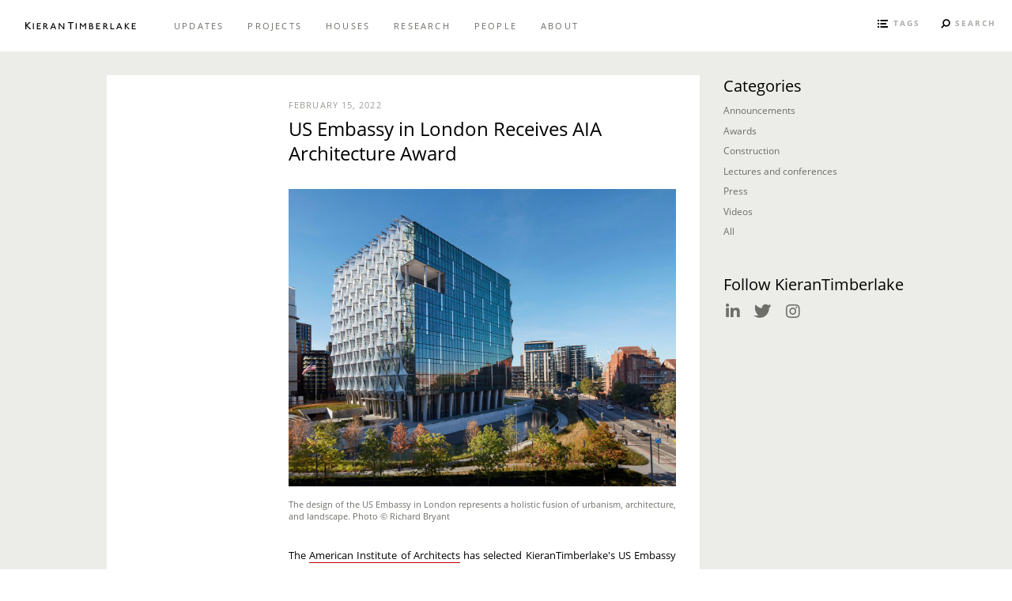

--- FILE ---
content_type: text/html; charset=UTF-8
request_url: https://kierantimberlake.com/updates/us-embassy-in-london-receives-aia-architecture-award/
body_size: 10307
content:
<!DOCTYPE html xmlns="http://www.w3.org/1999/xhtml" xmlns:addthis="https://www.addthis.com/help/api-spec">
<!--[if lt IE 7]>		<html class="lt-ie9 lt-ie8 lt-ie7"> <![endif]-->
<!--[if IE 7]>			<html class="lt-ie9 lt-ie8"> <![endif]-->
<!--[if IE 8]>			<html class="lt-ie9"> <![endif]-->
<!--[if gt IE 8]><!-->	<html class=""> <!--<![endif]-->
<head>
	<title></title>
	<meta http-equiv="Content-Type" content="text/html; charset=utf-8" />	<meta http-equiv="Content-Language" content="en-us" />
	<meta http-equiv="Imagetoolbar" content="no" />
	<meta name="MSSmartTagsPreventParsing" content="true" />
	<meta name="distribution" content="Global" />
	<meta name="rating" content="general" />
	<meta name="language" content="en-us" />
	<meta name="robots" content="all" />	<meta name="allow-search" content="all" />	<meta name="googlebot" content="all" />
	<meta name="copyright" content="(c) 2026" />
	<meta name="abstract" content="" />
	<meta name="description" content="" />
	<meta name="keywords" content="" />
<!-- Google / Search Engine Tags -->
	<meta itemprop="name"			content="" />
	<meta itemprop="description"	content="" />
	<meta itemprop="image"			content="" />
<!-- Facebook Meta Tags -->
	<meta property="og:url"			content="https://kierantimberlake.com/" />
	<meta property="og:type"		content="website" />
	<meta property="og:title" 		content="" />
	<meta property="og:description" content="" />
	<meta property="og:image"		content="" />
<!-- Twitter Meta Tags -->
	<meta name="twitter:card" 		content="summary_large_image" />
	<meta name="twitter:title"		content="" />
	<meta name="twitter:description" content="" />
	<meta name="twitter:image"		content="" />
<!-- www.addthis.com -->
	<script type="text/javascript" src="//s7.addthis.com/js/300/addthis_widget.js#pubid=ra-5c82c3a5f327077c"></script>
	<meta name="viewport" content="initial-scale=1.00, user-scalable=no">
	<link rel="alternate" type="application/rss+xml" title="RSS" href="https://kierantimberlake.com/feed.rss">
	<link rel="stylesheet" href="https://use.fontawesome.com/releases/v5.7.2/css/all.css" integrity="sha384-fnmOCqbTlWIlj8LyTjo7mOUStjsKC4pOpQbqyi7RrhN7udi9RwhKkMHpvLbHG9Sr" crossorigin="anonymous">
	<link href="/favicon.png" type="image/x-icon" rel="icon" /><link href="/favicon.png" type="image/x-icon" rel="shortcut icon" />	<script type="text/javascript" src="https://use.typekit.net/pzq6err.js"></script>
	<script type="text/javascript">try{Typekit.load();}catch(e){}</script>
	<script type="text/javascript">
//<![CDATA[
var APP = {"VERS":"1.0","BASE":"https:\/\/kierantimberlake.com\/","AUTH":"Station Built LLC \u2013 stationbuilt.com"};
//]]>
</script>
	<link rel="stylesheet" type="text/css" href="/css/2021-boilerplate.css" />
	<link rel="stylesheet" type="text/css" href="/css/2021-tweaks.css" />

	<script type="text/javascript" src="/js/jquery.min.js"></script>
	<script type="text/javascript" src="/js/jquery.plugins.js"></script>
	<script type="text/javascript" src="/js/2021-scripts.js"></script>
	<script type="text/javascript" src="/js/2021-mobile.js"></script>
	<script>
	  (function(i,s,o,g,r,a,m){i['GoogleAnalyticsObject']=r;i[r]=i[r]||function(){
	  (i[r].q=i[r].q||[]).push(arguments)},i[r].l=1*new Date();a=s.createElement(o),
	  m=s.getElementsByTagName(o)[0];a.async=1;a.src=g;m.parentNode.insertBefore(a,m)
	  })(window,document,'script','//www.google-analytics.com/analytics.js','ga');
	  ga('create', 'UA-45055715-1', 'kierantimberlake.com');
	  ga('send', 'pageview');
	</script>
</head>
<body class="POSTS VIEW ">
<a href="javascript:void(0);" class="scrollTop hide" id="scrolltotop">
	<span class="glyph"></span>
</a>
<div id="body_modal">
	<div id="body_modal-inner" class="body_inner"><!-- center the content, and provide a margin -->
		<a id="body_modal-close" class="CYCLE-CLOSE">
			<span class="glyph"></span>
		</a>
		<a id="body_modal-cycle_prev" class="CYCLE-CNTRL CYCLE-PREV">
			<span class="glyph"></span>
		</a>
		<a id="body_modal-cycle_next" class="CYCLE-CNTRL CYCLE-NEXT">
			<span class="glyph"></span>
		</a>
		<div id="body_modal-data"></div>
		<div id="body_modal-caption"></div>
	</div>
</div>
<div id="body_modal_fog">&nbsp;</div>
<div id="body_container">
	<div id="MOBILENAV" class="mobile-only">
	<ul>
		<li role="branding">
			<a href="/" title="KIERAN TIMBERLAKE" id="logo"><img src="/img/logo-mobile.png" alt="KIERAN TIMBERLAKE" style="width: 20.0em; height: 5.0em;" /></a>
			<a class="icon glyph SEARCH" data-trigger="SEARCH_INPUT_MOBILE"><span>Search</span></a>
			<a class="icon glyph MENU"><span>Menu</span></a>
		</li>
		<li><a href="/updates/" class="transition parent" title="Updates"><span>Updates</span></a></li>
								<li id="page-3">
				<a href="/projects" title="Projects"><span>Projects</span></a>
			</li>
						<li id="page-658">
				<a href="/houses" title="Houses"><span>Houses</span></a>
			</li>
						<li id="page-4">
				<a href="/research" title="Research"><span>Research</span></a>
			</li>
						<li id="page-5">
				<a href="/people" title="People"><span>People</span></a>
			</li>
						<li id="page-33">
				<a href="/about" title="About"><span>About</span></a>
			</li>
						</ul>
	<div class="SEARCH_INPUT_MOBILE">
		<nav class="SEARCH_INPUT-INNER">
			<form action="/search" method="post" id="SEARCH_MOBILE" class="form-SEARCH">
				<input type="text" name="data[Search][term]" value="" placeholder="Type a search term" autocapitalize="off" autocorrect="off" />
				<input type="submit" name="data[Search][submit]" value="Search" />
			</form>
		</nav>
	</div>
</div>
<header id="body_header" role="header"><!-- 100% wide -->
	<div class="body_inner">
		<h1 id="header_logo" role="branding">
			<a href="/" title="KIERAN TIMBERLAKE"><img src="/img/logo.png" alt="KIERAN TIMBERLAKE" /></a>
		</h1>
		<nav id="header_navigation" role="navigation">
			<ul class="navigation">
				<!-- UPDATES -->
				<li id="updates">
					<a href="/updates/" class="transition parent" title="Updates"><span>Updates</span></a>
				</li>
				
				<!-- PAGES -->
								<li id="page-3" class="menu-item">
					<a href="/projects" class="transition parent" title="Projects"><span>Projects</span></a>
										<div class="navigation-submenu">
						<div class="navigation-submenu-thumb">
						<img src="/files/pages/138/0800_n318.jpg" style="display: block; width: 23.0em; height: 16.0em;" id="thumb-138" class="active"/><img src="/files/pages/842/0858_n200_.jpg" style="display: block; width: 23.0em; height: 17.3em;" id="thumb-842" class="active"/><img src="/files/pages/780/aiapa-uw-s-6.jpg" style="display: block; width: 23.0em; height: 15.4em;" id="thumb-780" class="active"/><img src="/files/pages/781/0874_n292_-1.jpg" style="display: block; width: 23.0em; height: 15.4em;" id="thumb-781" class="active"/><img src="/files/pages/406/0864_n435_-1.jpg" style="display: block; width: 23.0em; height: 15.4em;" id="thumb-406" class="active"/><img src="/files/pages/462/wustl-list.jpg" style="display: block; width: 23.0em; height: 16.0em;" id="thumb-462" class="active"/><img src="/files/pages/88/0800_n318.jpg" style="display: block; width: 23.0em; height: 16.0em;" id="thumb-88" class="active"/>						</div>
						<ul>
													<li class="header featured"><strong>Featured Projects</strong></li>
						<li><a href="/page/select-project-list" class="transition child" data-trigger="thumb-138"><span>Projects by Type</span></a></li><li><a href="/page/folger-shakespeare-library" class="transition child" data-trigger="thumb-842"><span>Folger Shakespeare Library</span></a></li><li><a href="/page/north-campus-housing" class="transition child" data-trigger="thumb-780"><span>North Campus Housing</span></a></li><li><a href="/page/the-tidelands" class="transition child" data-trigger="thumb-781"><span>The Tidelands</span></a></li><li><a href="/page/181-mercer" class="transition child" data-trigger="thumb-406"><span>John A. Paulson Center</span></a></li><li><a href="/page/east-end-transformation" class="transition child" data-trigger="thumb-462"><span>East End Transformation</span></a></li><li><a href="/page/embassy-of-the-united-states-of-america" class="transition child" data-trigger="thumb-88"><span>U.S. Embassy in London</span></a></li>							<li class="see_all"><a href="/projects" class="transition child"><strong>See All Projects</strong></a></li>
												</ul>
					</div>
									</li>
								<li id="page-658" class="menu-item">
					<a href="/houses" class="transition parent" title="Houses"><span>Houses</span></a>
										<div class="navigation-submenu">
						<div class="navigation-submenu-thumb">
						<img src="/files/pages/659/0686_n176-2.jpg" style="display: block; width: 23.0em; height: 16.4em;" id="thumb-659" class="active"/><img src="/files/pages/656/openhome-l.jpg" style="display: block; width: 23.0em; height: 16.0em;" id="thumb-656" class="active"/><img src="/files/pages/20/lob_listin.jpg" style="display: block; width: 23.0em; height: 15.4em;" id="thumb-20" class="active"/><img src="/files/pages/14/cellophane-15.jpg" style="display: block; width: 23.0em; height: 16.0em;" id="thumb-14" class="active"/><img src="/files/pages/569/tile-image.jpg" style="display: block; width: 23.0em; height: 16.0em;" id="thumb-569" class="active"/><img src="/files/pages/274/2014a53-su.jpg" style="display: block; width: 23.0em; height: 16.0em;" id="thumb-274" class="active"/><img src="/files/pages/8/ktlh_listi.jpg" style="display: block; width: 23.0em; height: 16.0em;" id="thumb-8" class="active"/>						</div>
						<ul>
													<li class="header featured"><strong>Featured Homes</strong></li>
						<li><a href="/page/homes" class="transition child" data-trigger="thumb-659"><span>Our Houses</span></a></li><li><a href="/page/openhome" class="transition child" data-trigger="thumb-656"><span>OpenHome</span></a></li><li><a href="/page/loblolly-house" class="transition child" data-trigger="thumb-20"><span>Loblolly House</span></a></li><li><a href="/page/cellophane-house" class="transition child" data-trigger="thumb-14"><span>Cellophane House&trade;</span></a></li><li><a href="/page/high-horse-ranch" class="transition child" data-trigger="thumb-569"><span>High Horse Ranch</span></a></li><li><a href="/page/pound-ridge-house" class="transition child" data-trigger="thumb-274"><span>Pound Ridge House</span></a></li><li><a href="/page/livinghomes-projects" class="transition child" data-trigger="thumb-8"><span>LivingHomes </span></a></li>							<li class="see_all"><a href="/houses" class="transition child"><strong>See All Homes</strong></a></li>
												</ul>
					</div>
									</li>
								<li id="page-4" class="menu-item">
					<a href="/research" class="transition parent" title="Research"><span>Research</span></a>
										<div class="navigation-submenu">
						<div class="navigation-submenu-thumb">
						<img src="/files/pages/223/research-m-4.jpg" style="display: block; width: 23.0em; height: 16.0em;" id="thumb-223" class="active"/><img src="/files/pages/633/modeling-l.jpg" style="display: block; width: 23.0em; height: 16.0em;" id="thumb-633" class="active"/><img src="/files/pages/632/mapping-su-7.jpg" style="display: block; width: 23.0em; height: 16.0em;" id="thumb-632" class="active"/><img src="/files/pages/630/listing-im-1.jpg" style="display: block; width: 23.0em; height: 16.0em;" id="thumb-630" class="active"/><img src="/files/pages/614/pf-listing-1.jpg" style="display: block; width: 23.0em; height: 16.0em;" id="thumb-614" class="active"/><img src="/files/pages/634/publicatio.jpg" style="display: block; width: 23.0em; height: 16.0em;" id="thumb-634" class="active"/><img src="/files/pages/95/tally_list.jpg" style="display: block; width: 23.0em; height: 16.0em;" id="thumb-95" class="active"/><img src="/files/pages/568/roast-list.jpg" style="display: block; width: 23.0em; height: 16.0em;" id="thumb-568" class="active"/>						</div>
						<ul>
													<li class="header featured"><strong>Featured Research</strong></li>
						<li><a href="/page/kt-research" class="transition child" data-trigger="thumb-223"><span>Research at KieranTimberlake</span></a></li><li><a href="/page/modeling-simulation" class="transition child" data-trigger="thumb-633"><span>Modeling and Simulation</span></a></li><li><a href="/page/mapping-surveying" class="transition child" data-trigger="thumb-632"><span>Mapping and Surveying</span></a></li><li><a href="/page/tools-apps" class="transition child" data-trigger="thumb-630"><span>Tools and Applications </span></a></li><li><a href="/page/prototyping-fabrication" class="transition child" data-trigger="thumb-614"><span>Prototyping and Fabrication</span></a></li><li><a href="/page/research-press-publications" class="transition child" data-trigger="thumb-634"><span>Research Press, Publications, and Grants</span></a></li><li><a href="/page/tally" class="transition child" data-trigger="thumb-95"><span>Tally® LCA App for Autodesk® Revit®</span></a></li><li><a href="/page/roast" class="transition child" data-trigger="thumb-568"><span>Roast Comfort Survey</span></a></li>							<li class="see_all"><a href="/research" class="transition child"><strong>See All Research</strong></a></li>
												</ul>
					</div>
									</li>
								<li id="page-5" class="menu-item">
					<a href="/people" class="transition parent" title="People"><span>People</span></a>
										<div class="navigation-submenu">
						<div class="navigation-submenu-thumb">
						<img src="/files/pages/192/sk_thumbna-5.jpg" style="display: block; width: 23.0em; height: 15.8em;" id="thumb-192" class="active"/><img src="/files/pages/181/jt_thumbna-7.jpg" style="display: block; width: 23.0em; height: 15.8em;" id="thumb-181" class="active"/><img src="/files/pages/191/s_240522_n-10.jpg" style="display: block; width: 23.0em; height: 15.8em;" id="thumb-191" class="active"/><img src="/files/pages/38/jes_thumbn.jpg" style="display: block; width: 23.0em; height: 15.8em;" id="thumb-38" class="active"/><img src="/files/pages/762/hfcrop-3.jpg" style="display: block; width: 23.1em; height: 15.4em;" id="thumb-762" class="active"/><img src="/files/pages/344/jmccrop.jpg" style="display: block; width: 23.1em; height: 15.4em;" id="thumb-344" class="active"/><img src="/files/pages/188/mrcrop.jpg" style="display: block; width: 23.0em; height: 15.4em;" id="thumb-188" class="active"/><img src="/files/pages/346/welch_bio_.jpg" style="display: block; width: 23.0em; height: 16.0em;" id="thumb-346" class="active"/>						</div>
						<ul>
													<li class="header featured"><strong>Featured People</strong></li>
						<li><a href="/page/stephen-kieran" class="transition child" data-trigger="thumb-192"><span>Stephen Kieran</span></a></li><li><a href="/page/james-timberlake" class="transition child" data-trigger="thumb-181"><span>James Timberlake</span></a></li><li><a href="/page/richard-maimon" class="transition child" data-trigger="thumb-191"><span>Richard Maimon</span></a></li><li><a href="/page/jason-smith" class="transition child" data-trigger="thumb-38"><span>Jason E. Smith</span></a></li><li><a href="/page/huwayda-fakhry" class="transition child" data-trigger="thumb-762"><span>Huwayda Fakhry</span></a></li><li><a href="/page/jon-mccandlish" class="transition child" data-trigger="thumb-344"><span>Jon McCandlish</span></a></li><li><a href="/page/marilia-rodrigues" class="transition child" data-trigger="thumb-188"><span>Marilia Rodrigues</span></a></li><li><a href="/page/ryan-welch" class="transition child" data-trigger="thumb-346"><span>Ryan Welch</span></a></li>							<li class="see_all"><a href="/people" class="transition child"><strong>See All People</strong></a></li>
												</ul>
					</div>
									</li>
								<li id="page-33" class="menu-item">
					<a href="/about" class="transition parent" title="About"><span>About</span></a>
										<div class="navigation-submenu">
						<div class="navigation-submenu-thumb">
						<img src="/files/pages/166/firm_profi-5.jpg" style="display: block; width: 23.0em; height: 16.0em;" id="thumb-166" class="active"/><img src="/files/pages/782/summary_im.jpg" style="display: block; width: 23.0em; height: 15.4em;" id="thumb-782" class="active"/><img src="/files/pages/195/awards_lis.jpg" style="display: block; width: 23.0em; height: 16.0em;" id="thumb-195" class="active"/><img src="/files/pages/194/lectures-l.jpg" style="display: block; width: 23.0em; height: 16.0em;" id="thumb-194" class="active"/><img src="/files/pages/353/press_imag.png" style="display: block; width: 23.0em; height: 16.0em;" id="thumb-353" class="active"/><img src="/files/pages/793/jxdall_e20-1.jpg" style="display: block; width: 23.0em; height: 33.0em;" id="thumb-793" class="active"/><img src="/files/pages/2/web_conten.png" style="display: block; width: 23.0em; height: 16.0em;" id="thumb-2" class="active"/><img src="/files/pages/281/employment.jpg" style="display: block; width: 23.0em; height: 16.0em;" id="thumb-281" class="active"/><img src="/files/blank.gif" style="display: block; width: 10.0em; height: 10.0em;" id="thumb-211" class="active"/>						</div>
						<ul>
													<li class="header featured"><strong>Featured About</strong></li>
						<li><a href="/page/profile" class="transition child" data-trigger="thumb-166"><span>Firm Profile</span></a></li><li><a href="/page/environmental-ethic" class="transition child" data-trigger="thumb-782"><span>Sustainability and Climate Action</span></a></li><li><a href="/page/awards" class="transition child" data-trigger="thumb-195"><span>Awards</span></a></li><li><a href="/page/appearances" class="transition child" data-trigger="thumb-194"><span>Lectures and Conferences</span></a></li><li><a href="/page/press" class="transition child" data-trigger="thumb-353"><span>Press</span></a></li><li><a href="/page/bottling-house" class="transition child" data-trigger="thumb-793"><span>Bottling House</span></a></li><li><a href="/page/books" class="transition child" data-trigger="thumb-2"><span>Publications</span></a></li><li><a href="/page/employment" class="transition child" data-trigger="thumb-281"><span>Employment</span></a></li><li><a href="/page/contact-us" class="transition child" data-trigger="thumb-211"><span>Contact Us</span></a></li>						</ul>
					</div>
									</li>
							</ul>
		</nav>
		<a class="drop SEARCH" data-trigger="SEARCH_INPUT"><span class="glyph"></span><span class="title">Search</span></a>
		<a class="drop TAGS" data-trigger="TAG_MENU"><span class="glyph"></span><span class="title">Tags</span></a>
	</div>
</header>
<div id="TAG_MENU">
	<nav id="TAG_MENU-INNER">
		<ul class="navigation-tags">
		<span class="tag-index">2</span>				<li><a href="/tag/2030-commitment" class="transition" title="2030 Commitment"><span>2030 Commitment</span></a></li>
							<span class="tag-index" >A</span>				<li><a href="/tag/arts" class="transition" title="Arts and culture"><span>Arts and culture</span></a></li>
											<li><a href="/tag/athletic-facilities" class="transition" title="Athletic facilities"><span>Athletic facilities</span></a></li>
							<span class="tag-index" >C</span>				<li><a href="/tag/campus-planning" class="transition" title="Campus planning"><span>Campus planning</span></a></li>
											<li><a href="/tag/civic" class="transition" title="Civic"><span>Civic</span></a></li>
											<li><a href="/tag/universities-and-colleges" class="transition" title="Colleges and universities"><span>Colleges and universities</span></a></li>
							<span class="tag-index" >E</span>				<li><a href="/tag/educational" class="transition" title="Educational"><span>Educational</span></a></li>
											<li><a href="/tag/envelopes" class="transition" title="Envelopes"><span>Envelopes</span></a></li>
											<li><a href="/tag/environment" class="transition" title="Environment"><span>Environment</span></a></li>
											<li><a href="/tag/exhibition" class="transition" title="Exhibitions"><span>Exhibitions</span></a></li>
							<span class="tag-index" >G</span>				<li><a href="/tag/glass" class="transition" title="Glass"><span>Glass</span></a></li>
									</ul><ul class="navigation-tags">
											<li><a href="/tag/governmental" class="transition" title="Government"><span>Government</span></a></li>
											<li><a href="/tag/green-roofs" class="transition" title="Green roofs"><span>Green roofs</span></a></li>
							<span class="tag-index" >I</span>				<li><a href="/tag/international" class="transition" title="International"><span>International</span></a></li>
							<span class="tag-index" >K</span>				<li><a href="/tag/schools" class="transition" title="K-12 schools"><span>K-12 schools</span></a></li>
							<span class="tag-index" >L</span>				<li><a href="/tag/laboratories" class="transition" title="Laboratories"><span>Laboratories</span></a></li>
											<li><a href="/tag/leed" class="transition" title="LEED"><span>LEED</span></a></li>
											<li><a href="/tag/life-cycle-assessment" class="transition" title="Life Cycle Assessment"><span>Life Cycle Assessment</span></a></li>
							<span class="tag-index" >M</span>				<li><a href="/tag/master-planning" class="transition" title="Master planning"><span>Master planning</span></a></li>
											<li><a href="/tag/materials" class="transition" title="Materials"><span>Materials</span></a></li>
											<li><a href="/tag/modeling-and-simulation" class="transition" title="Modeling and simulation"><span>Modeling and simulation</span></a></li>
											<li><a href="/tag/monitoring" class="transition" title="Monitoring"><span>Monitoring</span></a></li>
									</ul><ul class="navigation-tags">
											<li><a href="/tag/museums" class="transition" title="Museums and galleries"><span>Museums and galleries</span></a></li>
							<span class="tag-index" >P</span>				<li><a href="/tag/prefabrication" class="transition" title="Prefabrication"><span>Prefabrication</span></a></li>
											<li><a href="/tag/principals" class="transition" title="Principals"><span>Principals</span></a></li>
											<li><a href="/tag/prototypes" class="transition" title="Prototypes"><span>Prototypes</span></a></li>
							<span class="tag-index" >R</span>				<li><a href="/tag/renovations" class="transition" title="Renovations"><span>Renovations</span></a></li>
											<li><a href="/tag/research" class="transition" title="Research"><span>Research</span></a></li>
											<li><a href="/tag/residence-halls" class="transition" title="Residence halls"><span>Residence halls</span></a></li>
											<li><a href="/tag/residential" class="transition" title="Residential"><span>Residential</span></a></li>
											<li><a href="/tag/retrofits" class="transition" title="Retrofits"><span>Retrofits</span></a></li>
							<span class="tag-index" >S</span>				<li><a href="/tag/student-centers" class="transition" title="Student life"><span>Student life</span></a></li>
											<li><a href="/tag/studies-and-reports" class="transition" title="Studies and reports"><span>Studies and reports</span></a></li>
									</ul><ul class="navigation-tags">
											<li><a href="/tag/sustainability" class="transition" title="Sustainability"><span>Sustainability</span></a></li>
							<span class="tag-index" >T</span>				<li><a href="/tag/teaching" class="transition" title="Teaching"><span>Teaching</span></a></li>
											<li><a href="/tag/technology" class="transition" title="Technology"><span>Technology</span></a></li>
											<li><a href="/tag/transit" class="transition" title="Transit"><span>Transit</span></a></li>
							<span class="tag-index" >U</span>				<li><a href="/tag/urban-design" class="transition" title="Urban design"><span>Urban design</span></a></li>
											<li><a href="/tag/urban-planning" class="transition" title="Urban planning"><span>Urban planning</span></a></li>
							<span class="tag-index" >W</span>				<li><a href="/tag/workspaces" class="transition" title="Workspaces"><span>Workspaces</span></a></li>
											<li><a href="/tag/worship-spaces" class="transition" title="Worship spaces"><span>Worship spaces</span></a></li>
											<li><a href="/tag/writing" class="transition" title="Writing"><span>Writing</span></a></li>
											</ul>
	</nav>
</div>
<div id="SEARCH_INPUT">
	<nav id="SEARCH_INPUT-INNER">
		<form action="/search" method="post" id="SEARCH" class="form-SEARCH">
		<input type="text" name="data[Search][term]" value="" placeholder="Type a search term and press 'enter'" />
		</form>
	</nav>
</div>		<div id="body_content" role="content" >
		<div class="body_inner CONTENT">
			


<section class="section">
		<article class="article span6" id="article-756">
		<aside class="aside span2">
			
			<div id="SITE-STICKY">
								<!-- SHARE / Start -->
				<div id="SITE-SHARE">&nbsp;
										<!--
					<span class="title">Share:</span>
					
					<a href="https://www.facebook.com/sharer.php?s=100&p[summary]=US Embassy in London Receives AIA Architecture Award&p[title]=KieranTmberlk&p[url]=https://kierantimberlake.com/updates/us-embassy-in-london-receives-aia-architecture-award/&p[images][0]=" target="_blank" title="Share: FaceBook" class="glyph social FACEBOOK">&nbsp;</a>
					<a href="https://twitter.com/share?text=US Embassy in London Receives AIA Architecture Award&via=KieranTmberlk&url=https://kierantimberlake.com/updates/us-embassy-in-london-receives-aia-architecture-award/" title="Share: Twitter" class="glyph social TWITTER">&nbsp;</a>
					-->
					<!-- www.addthis.com 
					<div class="addthis_inline_share_toolbox" id="addthis-wrapper"></div>
					-->
				</div>
				<!-- SHARE / End -->
			</div>
			
		</aside>
		<div class="span4">
			<header class="header">
				<span class="timestamp">February 15, 2022</span>				<h2 class="title">US Embassy in London Receives AIA Architecture Award</h2>			</header>
			<figure class="figure file-default file-expand"><div class="figure_wrap"><img src="/img/spacer.gif" class="file-overlay" style="height: 100%; width:100%;" data-orig-w="1360" data-orig-h="1041" alt="" /><a class="glyph icon-expand"></a><img src="/files/posts/756/aianationa-3.jpg" id="content_4140" class="image-expand" style=" width: 490px; height: 376px;" data-orig-w="1360" data-orig-h="1041"/></div><figcaption class="figcaption"><p>The design of the US Embassy in London represents a holistic fusion of urbanism, architecture, and landscape. Photo &copy; Richard Bryant</p></figcaption></figure><p>The <a href="https://www.aia.org/resources/6473684-2022-aia-awards---architecture">American Institute of Architects</a> has selected KieranTimberlake's US Embassy in London as a recipient of the 2022 Architecture Award, one of the most significant design awards for completed works of architecture. &nbsp;<br />&nbsp;<br />“On behalf of the full consultant team and our client, the Bureau of Overseas Buildings Operations of the US Department of State, KieranTimberlake is honored to receive this recognition. In designing the new Embassy in London, we endeavored to set a new paradigm for the architecture of diplomacy. The building creates an environment for diplomacy by becoming a diplomat of the environment and establishing a special place within London representing the values of the United States of America,” remarked partner James Timberlake.</p><figure class="figure file-default file-expand"><div class="figure_wrap"><img src="/img/spacer.gif" class="file-overlay" style="height: 100%; width:100%;" data-orig-w="1360" data-orig-h="1041" alt="" /><a class="glyph icon-expand"></a><img src="/files/posts/756/aianationa-4.jpg" id="content_4143" class="image-expand" style=" width: 490px; height: 376px;" data-orig-w="1360" data-orig-h="1041"/></div><figcaption class="figcaption"><p>The Embassy Park presents a welcoming landscape to the Nine Elms neighborhood.  Plantings were selected based on longstanding horticultural exchange between the United States and the United Kingdom. Photo &copy; Richard Bryant</p></figcaption></figure><p>The US Embassy in London set a new standard in embassy design by representing the ideals of the American government—giving priority to transparency, openness, and equality, and drawing on the best of American architecture, engineering, technology, art, and culture. &nbsp;<br /> &nbsp;<br />The design challenge for the Embassy was to embrace these values, creating a strong sense of welcome for the community, while meeting specific functional requirements for security and diplomatic work. The Nine Elms district, a South Bank industrial zone under intense redevelopment, offers a unique setting for the new embassy. With an estimated 1,000 daily visitors and 800 staff, the Embassy project establishes a centerpiece for the neighborhood and a landmark along the Thames.  &nbsp;<br />&nbsp;<br />Since opening in 2018, the Embassy has served as a vibrant setting for diplomatic work and cultural events, while receiving  hundreds of thousands of consular visitors.&nbsp;<br /></p><figure class="figure file-default file-expand"><div class="figure_wrap"><img src="/img/spacer.gif" class="file-overlay" style="height: 100%; width:100%;" data-orig-w="1360" data-orig-h="1041" alt="" /><a class="glyph icon-expand"></a><img src="/files/posts/756/aianationa-2.jpg" id="content_4144" class="image-expand" style=" width: 490px; height: 376px;" data-orig-w="1360" data-orig-h="1041"/></div><figcaption class="figcaption"><p>The Embassy features commissions by contemporary artists from the United States and the United Kingdom that reflect cross-cultural dialogue. Mark Bradford's <i>We the People</i> is comprised of 32 panels depicting the entire US Constitution. Photo &copy; Richard Bryant</p></figcaption></figure><figure class="figure file-default file-expand"><div class="figure_wrap"><img src="/img/spacer.gif" class="file-overlay" style="height: 100%; width:100%;" data-orig-w="1360" data-orig-h="1041" alt="" /><a class="glyph icon-expand"></a><img src="/files/posts/756/aianationa-5.jpg" id="content_4145" class="image-expand" style=" width: 490px; height: 376px;" data-orig-w="1360" data-orig-h="1041"/></div><figcaption class="figcaption"><p>Six interior gardens offer informal gathering space and encourage interaction among staff members across many agencies. The Pacific Northwest garden evokes the natural landscape through sculptural “trees” and living ferns at the forest floor.  Photo &copy; Richard Bryant</p></figcaption></figure><figure class="figure file-default file-expand"><div class="figure_wrap"><img src="/img/spacer.gif" class="file-overlay" style="height: 100%; width:100%;" data-orig-w="1360" data-orig-h="1041" alt="" /><a class="glyph icon-expand"></a><img src="/files/posts/756/aianationa-6.jpg" id="content_4146" class="image-expand" style=" width: 490px; height: 376px;" data-orig-w="1360" data-orig-h="1041"/></div><figcaption class="figcaption"><p>The Embassy's multi-layered facade reflects the London sky, forming an ever-changing crystalline image. Photo &copy; Richard Bryant</p></figcaption></figure>		</div>
				<footer class="clear" role="article-footer">
			<div class="paging previous">
								<a href="/updates/2021-awards-round-up">
					<span class="glyph"></span>
					<span class="tag">Older</span> &ensp; <span class="timestamp">January 24, 2022</span><br />
					<h2 class="title">2021 Awards Round-Up</h2>
				</a>
							</div>
			<div class="paging next">
								<a href="/updates/upenn-announces-plan-for-renovation-and-expansion-of-historic-morgan-building-at-stuart-weitzman-school-of-design">
					<span class="glyph"></span>
					<span class="timestamp">May 16, 2022</span> &ensp; <span class="tag">Newer</span><br />
					<h2 class="title">UPenn Announces Plan for Renovation and Expansion of Historic Morgan Building at Stuart Weitzman School of Design</h2>
				</a>
							</div>
			<div class="clear"></div>
		</footer>
				<div class="clear"></div>
	</article>
	<div class="clear"></div>
</section>


<aside class="aside span2" id="POST-VIEW-ASIDE">
<!-- SIDEBAR / Start -->
	<div>
	<!--
<h4>ARCHIVES BY DATE</h4>
-->
<div style="position: relative; margin-bottom: 1.5em;">
	<h2 class="categories">Categories</h2>
	<ul class="navigation categories span2" style="margin-left: 0em;">
		<li><a href="/updates/filter/183">Announcements</a></li><li><a href="/updates/filter/30">Awards</a></li><li><a href="/updates/filter/82">Construction</a></li><li><a href="/updates/filter/48">Lectures and conferences</a></li><li><a href="/updates/filter/49">Press</a></li><li><a href="/updates/filter/79">Videos</a></li><li><a href="/updates/">All</a></li>	</ul>
	<div class="clear"></div>
</div>
	

<div style="position: relative; margin-bottom: 3.0em; display: none;"><!-- REMOVED -->
	<ul class="span2 dropdown" style="z-index: 0;  margin-bottom: 0em;"><!-- this is a placeholder, and is not functional -->
		<li class="header"><a><span>From the Archive</span><span class="caret"></span></a></li>
	</ul>
	<ul class="span2 dropdown" style="position: absolute; z-index: 99;">
		<li class="header"><a><span>From the Archive</span><span class="caret"></span></a></li>
		<li><a href="/post/list/start:2026-01"><span>January 2026</span></a></li><li><a href="/post/list/start:2025-12"><span>December 2025</span></a></li><li><a href="/post/list/start:2025-11"><span>November 2025</span></a></li><li><a href="/post/list/start:2025-10"><span>October 2025</span></a></li><li><a href="/post/list/start:2025-09"><span>September 2025</span></a></li><li><a href="/post/list/start:2025-08"><span>August 2025</span></a></li><li><a href="/post/list/start:2025-07"><span>July 2025</span></a></li><li><a href="/post/list/start:2025-06"><span>June 2025</span></a></li><li><a href="/post/list/start:2025-05"><span>May 2025</span></a></li><li><a href="/post/list/start:2025-04"><span>April 2025</span></a></li><li><a href="/post/list/start:2025-03"><span>March 2025</span></a></li><li><a href="/post/list/start:2025-02"><span>February 2025</span></a></li><li><a href="/post/list/start:2025-01"><span>January 2025</span></a></li><li><a href="/post/list/start:2024-12"><span>December 2024</span></a></li><li><a href="/post/list/start:2024-11"><span>November 2024</span></a></li><li><a href="/post/list/start:2024-10"><span>October 2024</span></a></li><li><a href="/post/list/start:2024-09"><span>September 2024</span></a></li><li><a href="/post/list/start:2024-08"><span>August 2024</span></a></li><li><a href="/post/list/start:2024-07"><span>July 2024</span></a></li><li><a href="/post/list/start:2024-06"><span>June 2024</span></a></li><li><a href="/post/list/start:2024-05"><span>May 2024</span></a></li><li><a href="/post/list/start:2024-04"><span>April 2024</span></a></li><li><a href="/post/list/start:2024-03"><span>March 2024</span></a></li><li><a href="/post/list/start:2024-02"><span>February 2024</span></a></li><li><a href="/post/list/start:2024-01"><span>January 2024</span></a></li><li><a href="/post/list/start:2023-12"><span>December 2023</span></a></li><li><a href="/post/list/start:2023-11"><span>November 2023</span></a></li><li><a href="/post/list/start:2023-10"><span>October 2023</span></a></li><li><a href="/post/list/start:2023-09"><span>September 2023</span></a></li><li><a href="/post/list/start:2023-08"><span>August 2023</span></a></li><li><a href="/post/list/start:2023-07"><span>July 2023</span></a></li><li><a href="/post/list/start:2023-06"><span>June 2023</span></a></li><li><a href="/post/list/start:2023-05"><span>May 2023</span></a></li><li><a href="/post/list/start:2023-04"><span>April 2023</span></a></li><li><a href="/post/list/start:2023-03"><span>March 2023</span></a></li><li><a href="/post/list/start:2023-02"><span>February 2023</span></a></li><li><a href="/post/list/start:2023-01"><span>January 2023</span></a></li><li><a href="/post/list/start:2022-12"><span>December 2022</span></a></li><li><a href="/post/list/start:2022-11"><span>November 2022</span></a></li><li><a href="/post/list/start:2022-10"><span>October 2022</span></a></li><li><a href="/post/list/start:2022-09"><span>September 2022</span></a></li><li><a href="/post/list/start:2022-08"><span>August 2022</span></a></li><li><a href="/post/list/start:2022-07"><span>July 2022</span></a></li><li><a href="/post/list/start:2022-06"><span>June 2022</span></a></li><li><a href="/post/list/start:2022-05"><span>May 2022</span></a></li><li><a href="/post/list/start:2022-04"><span>April 2022</span></a></li><li><a href="/post/list/start:2022-03"><span>March 2022</span></a></li><li><a href="/post/list/start:2022-02"><span>February 2022</span></a></li><li><a href="/post/list/start:2022-01"><span>January 2022</span></a></li><li><a href="/post/list/start:2021-12"><span>December 2021</span></a></li><li><a href="/post/list/start:2021-11"><span>November 2021</span></a></li><li><a href="/post/list/start:2021-10"><span>October 2021</span></a></li><li><a href="/post/list/start:2021-09"><span>September 2021</span></a></li><li><a href="/post/list/start:2021-08"><span>August 2021</span></a></li><li><a href="/post/list/start:2021-07"><span>July 2021</span></a></li><li><a href="/post/list/start:2021-06"><span>June 2021</span></a></li><li><a href="/post/list/start:2021-05"><span>May 2021</span></a></li><li><a href="/post/list/start:2021-04"><span>April 2021</span></a></li><li><a href="/post/list/start:2021-03"><span>March 2021</span></a></li><li><a href="/post/list/start:2021-02"><span>February 2021</span></a></li><li><a href="/post/list/start:2021-01"><span>January 2021</span></a></li><li><a href="/post/list/start:2020-12"><span>December 2020</span></a></li><li><a href="/post/list/start:2020-11"><span>November 2020</span></a></li><li><a href="/post/list/start:2020-10"><span>October 2020</span></a></li><li><a href="/post/list/start:2020-09"><span>September 2020</span></a></li><li><a href="/post/list/start:2020-08"><span>August 2020</span></a></li><li><a href="/post/list/start:2020-07"><span>July 2020</span></a></li><li><a href="/post/list/start:2020-06"><span>June 2020</span></a></li><li><a href="/post/list/start:2020-05"><span>May 2020</span></a></li><li><a href="/post/list/start:2020-04"><span>April 2020</span></a></li><li><a href="/post/list/start:2020-03"><span>March 2020</span></a></li><li><a href="/post/list/start:2020-02"><span>February 2020</span></a></li><li><a href="/post/list/start:2020-01"><span>January 2020</span></a></li><li><a href="/post/list/start:2019-12"><span>December 2019</span></a></li><li><a href="/post/list/start:2019-11"><span>November 2019</span></a></li><li><a href="/post/list/start:2019-10"><span>October 2019</span></a></li><li><a href="/post/list/start:2019-09"><span>September 2019</span></a></li><li><a href="/post/list/start:2019-08"><span>August 2019</span></a></li><li><a href="/post/list/start:2019-07"><span>July 2019</span></a></li><li><a href="/post/list/start:2019-06"><span>June 2019</span></a></li><li><a href="/post/list/start:2019-05"><span>May 2019</span></a></li><li><a href="/post/list/start:2019-04"><span>April 2019</span></a></li><li><a href="/post/list/start:2019-03"><span>March 2019</span></a></li><li><a href="/post/list/start:2019-02"><span>February 2019</span></a></li><li><a href="/post/list/start:2019-01"><span>January 2019</span></a></li><li><a href="/post/list/start:2018-12"><span>December 2018</span></a></li><li><a href="/post/list/start:2018-11"><span>November 2018</span></a></li><li><a href="/post/list/start:2018-10"><span>October 2018</span></a></li><li><a href="/post/list/start:2018-09"><span>September 2018</span></a></li><li><a href="/post/list/start:2018-08"><span>August 2018</span></a></li><li><a href="/post/list/start:2018-07"><span>July 2018</span></a></li><li><a href="/post/list/start:2018-06"><span>June 2018</span></a></li><li><a href="/post/list/start:2018-05"><span>May 2018</span></a></li><li><a href="/post/list/start:2018-04"><span>April 2018</span></a></li><li><a href="/post/list/start:2018-03"><span>March 2018</span></a></li><li><a href="/post/list/start:2018-02"><span>February 2018</span></a></li><li><a href="/post/list/start:2018-01"><span>January 2018</span></a></li><li><a href="/post/list/start:2017-12"><span>December 2017</span></a></li><li><a href="/post/list/start:2017-11"><span>November 2017</span></a></li><li><a href="/post/list/start:2017-10"><span>October 2017</span></a></li><li><a href="/post/list/start:2017-09"><span>September 2017</span></a></li><li><a href="/post/list/start:2017-08"><span>August 2017</span></a></li><li><a href="/post/list/start:2017-07"><span>July 2017</span></a></li><li><a href="/post/list/start:2017-06"><span>June 2017</span></a></li><li><a href="/post/list/start:2017-05"><span>May 2017</span></a></li><li><a href="/post/list/start:2017-04"><span>April 2017</span></a></li><li><a href="/post/list/start:2017-03"><span>March 2017</span></a></li><li><a href="/post/list/start:2017-02"><span>February 2017</span></a></li><li><a href="/post/list/start:2017-01"><span>January 2017</span></a></li><li><a href="/post/list/start:2016-12"><span>December 2016</span></a></li><li><a href="/post/list/start:2016-11"><span>November 2016</span></a></li><li><a href="/post/list/start:2016-10"><span>October 2016</span></a></li><li><a href="/post/list/start:2016-09"><span>September 2016</span></a></li><li><a href="/post/list/start:2016-08"><span>August 2016</span></a></li><li><a href="/post/list/start:2016-07"><span>July 2016</span></a></li><li><a href="/post/list/start:2016-06"><span>June 2016</span></a></li><li><a href="/post/list/start:2016-05"><span>May 2016</span></a></li><li><a href="/post/list/start:2016-04"><span>April 2016</span></a></li><li><a href="/post/list/start:2016-03"><span>March 2016</span></a></li><li><a href="/post/list/start:2016-02"><span>February 2016</span></a></li><li><a href="/post/list/start:2016-01"><span>January 2016</span></a></li><li><a href="/post/list/start:2015-12"><span>December 2015</span></a></li><li><a href="/post/list/start:2015-11"><span>November 2015</span></a></li><li><a href="/post/list/start:2015-10"><span>October 2015</span></a></li><li><a href="/post/list/start:2015-09"><span>September 2015</span></a></li><li><a href="/post/list/start:2015-08"><span>August 2015</span></a></li><li><a href="/post/list/start:2015-07"><span>July 2015</span></a></li><li><a href="/post/list/start:2015-06"><span>June 2015</span></a></li><li><a href="/post/list/start:2015-05"><span>May 2015</span></a></li><li><a href="/post/list/start:2015-04"><span>April 2015</span></a></li><li><a href="/post/list/start:2015-03"><span>March 2015</span></a></li><li><a href="/post/list/start:2015-02"><span>February 2015</span></a></li><li><a href="/post/list/start:2015-01"><span>January 2015</span></a></li><li><a href="/post/list/start:2014-12"><span>December 2014</span></a></li><li><a href="/post/list/start:2014-11"><span>November 2014</span></a></li><li><a href="/post/list/start:2014-10"><span>October 2014</span></a></li><li><a href="/post/list/start:2014-09"><span>September 2014</span></a></li><li><a href="/post/list/start:2014-08"><span>August 2014</span></a></li><li><a href="/post/list/start:2014-07"><span>July 2014</span></a></li><li><a href="/post/list/start:2014-06"><span>June 2014</span></a></li><li><a href="/post/list/start:2014-05"><span>May 2014</span></a></li><li><a href="/post/list/start:2014-04"><span>April 2014</span></a></li><li><a href="/post/list/start:2014-03"><span>March 2014</span></a></li><li><a href="/post/list/start:2014-02"><span>February 2014</span></a></li><li><a href="/post/list/start:2014-01"><span>January 2014</span></a></li><li><a href="/post/list/start:2013-12"><span>December 2013</span></a></li><li><a href="/post/list/start:2013-11"><span>November 2013</span></a></li><li><a href="/post/list/start:2013-10"><span>October 2013</span></a></li><li><a href="/post/list/start:2013-09"><span>September 2013</span></a></li><li><a href="/post/list/start:2013-08"><span>August 2013</span></a></li><li><a href="/post/list/start:2013-07"><span>July 2013</span></a></li><li><a href="/post/list/start:2013-06"><span>June 2013</span></a></li><li><a href="/post/list/start:2013-05"><span>May 2013</span></a></li><li><a href="/post/list/start:2013-04"><span>April 2013</span></a></li><li><a href="/post/list/start:2013-03"><span>March 2013</span></a></li><li><a href="/post/list/start:2013-02"><span>February 2013</span></a></li><li><a href="/post/list/start:2013-01"><span>January 2013</span></a></li><li><a href="/post/list/"><span>All</span></a></li>	</ul>
	<div class="clear"></div>
</div>
	</div>
<!-- SIDEBAR / End -->
<!-- TWITTER / Start -->	
<!--
	<h2 class="title twitter"><span class="glyph TWITTER"></span> @KieranTmberlk</h2>
	<div id="twitter-feed">
		<div id="tweets">
			<div class='tweet'><p class='tweet_text'></p><p class='tweet_text tweet_time'>January 01, 1970</p></div>		</div>
	</div>
	<a href="https://twitter.com/KieranTmberlk" target="_blank" class="read_more twitter" title="Follow KieranTimberlake">Follow KieranTimberlake <span class="glyph"></span></a>
-->
<!-- TWITTER / End -->
	<style>
	h2.social {
		margin-bottom: .5em;
		}
	#SOCIALIZE-SIDE div.glyph_wrap a.glyph {
		font-size: 20px;
		text-align: center;
		height: 35px;
		width: 35px;
		margin-right: 0;
		padding: 0 12px 0 0;
		overflow: initial;
		background-image: none;
		float: initial;
		display: inline-block;
		vertical-align: initial!important;
		}
	#SOCIALIZE-SIDE * {
    	color: #6e6e69;
		}
	#SOCIALIZE-SIDE a.glyph:hover, #SOCIALIZE-SIDE a.glyph:active {
    	color: #6e6e69;
		}
	@media only screen and (max-width: 480px) {
		h2.social, #SOCIALIZE-SIDE{
			display: none;
			}
	}
	</style>
	<h2 class="social" title="Follow KieranTimberlake">Follow KieranTimberlake</h2>
	<div id="SOCIALIZE-SIDE">
		<div class="glyph_wrap">
			<a href="https://www.linkedin.com/company/kierantimberlake/" class="glyph LINKEDIN" target="_blank"><i class="fab fa-linkedin-in"></i></a>
			<a href="https://twitter.com/KieranTmberlk" class="glyph TWITTER" target="_blank"><i class="fab fa-twitter"></i></a>
			<a href="https://www.instagram.com/kierantimberlake/" class="glyph INSTAGRAM" target="_blank"><i class="fab fa-instagram"></i></a>
			<div class="clear"></div>
		</div>
	</div>
</aside>		</div>
		<div id="RELATED-RECORDS">
			<div class="body_inner">
				
								
				
								
				
														<div class="RELATED-RECORDS-GROUP">
						<div class="span8 clear">
							<h2 class="pt_24">See Also</h2>
						</div>
						<div class="artcle-wrap relative clear">
							<div class="related-ctrl ctrl-prev"><a href="javascript:void(0);" class="related-prev">&nbsp;</a></div>
							<div class="related-ctrl ctrl-next"><a href="javascript:void(0);" class="related-next">&nbsp;</a></div>
							<div class="span8 clear" style="overflow-x: hidden;">
								<div class="RELATED row" style="margin-bottom: 0px; width: 520px !important;">
																	<article class="related-wrap span2 PAGE " data-url="/page/embassy-of-the-united-states-of-america/" id="related-88" style="margin-left: 3.0em; float: left; display: block;">
										<div class="inner ">
										<figure class="figure"><img src="/files/pages/88/0800_n318.jpg" id="content_88" style=" width: 230px; height: 160px;"/></figure>										<header class="header ">
											<h2 class="title"><a href="/page/embassy-of-the-united-states-of-america/" title="U.S. Embassy in London">U.S. Embassy in London</a></h2><p class="desktop-only">U.S. Department of State</p>										</header>
										</div>
									</article>
																	<article class="related-wrap span2 POST " data-url="/updates/us-embassy-in-london-named-one-of-2017s-defining-buildings/" id="related-409" style="margin-left: 3.0em; float: left; display: block;">
										<div class="inner ">
										<figure class="figure"><img src="/files/posts/409/update_409-2.jpg" id="content_409" style=" width: 230px; height: 160px;"/></figure>										<header class="header ">
											<h3 class="date">January 26, 2017</h3><h2 class="title"><a href="/updates/us-embassy-in-london-named-one-of-2017s-defining-buildings/" title="US Embassy in London Named One of 2017's Defining Buildings">US Embassy in London Named One of 2017's Defining Buildings</a></h2>										</header>
										</div>
									</article>
																</div>
							</div>
			
			
						</div><!--/ .article-wrap -->
						<div class="clear"></div>
					</div>
						</div>
	</div>
	</div>
	<footer id="body_footer" role="footer">
	<div class="body_inner">
		<div class="span3" id="FOOTER-KT">
			<p><b class="upper">KIERANTIMBERLAKE</b>&nbsp;<br />841 North American Street, Philadelphia, PA 19123&nbsp;<br />+1 215 922 6600&nbsp;<br />&nbsp;<br /><span class="credit">&copy; 2026 KieranTimberlake. All Rights Reserved.&nbsp;<br /><a href="http://www.flat.com/" target="_blank">Site by Flat</a></span></p>		</div>
		<div class="span1 no-margin" id="FOOTER-NAV1"><h2>Navigate</h2><ul class="navigation"><li><a class="transition" href="https://kierantimberlake.com/posts/">Updates</a></li><li><a class="transition" href="https://kierantimberlake.com/projects">Projects</a></li><li><a class="transition" href="https://kierantimberlake.com/houses">Houses</a></li><li><a class="transition" href="https://kierantimberlake.com/research">Research</a></li></ul></div><div class="span1 no-margin" id="FOOTER-NAV2"><h2>Connect</h2><ul class="navigation"><li><a class="transition" href="https://kierantimberlake.com/page/contact-us">Contact Us</a></li><li><a class="transition" href="https://kierantimberlake.com/page/contact-us">Media Inquiries</a></li><li><a class="transition" href="https://kierantimberlake.com/page/employment">Career Opportunities</a></li></ul></div>		<div class="span1 no-margin" id="SOCIALIZE">
			<h2>Follow</h2>			<div class="glyph_wrap">
				<a href="https://www.linkedin.com/company/kierantimberlake/" class="glyph LINKEDIN" target="_blank"><i class="fab fa-linkedin-in"></i></a>
				<a href="https://twitter.com/KieranTmberlk" class="glyph TWITTER" target="_blank"><i class="fab fa-twitter"></i></a>
				<a href="https://www.instagram.com/kierantimberlake/" class="glyph INSTAGRAM" target="_blank"><i class="fab fa-instagram"></i></a>
				<div class="clear"></div>
			</div>
		</div>
				<div class="span2 no-margin right" id="SIGNUP">
			<h2>Subscribe</h2>			<div class="glyph_wrap">
				<p>Receive design + research updates to your inbox. </p>				<form action="https://kierantimberlake.createsend.com/t/y/s/cpot/" method="post">
				<input type="text" id="fieldEmail" name="cm-cpot-cpot" value="" placeholder="Enter your email" required /><button type="submit"><span class="label">JOIN</span><span class="glyph"></span></button>
				<div class="clear"></div>
				</form>
			</div>
		</div>
	</div>
</footer></div>
<div class="clear" style="position: relative;"></div>
<script type="text/javascript">
var gaJsHost = (("https:" == document.location.protocol) ? "https://ssl." : "http://www.");
	document.write(unescape("%3Cscript src='" + gaJsHost + "google-analytics.com/ga.js' type='text/javascript'%3E%3C/script%3E"));
</script>
<script type="text/javascript">
try {
var pageTracker = _gat._getTracker("UA-410525-1");
pageTracker._trackPageview();
} catch(err) {}</script>
</body>
</html>

--- FILE ---
content_type: application/javascript
request_url: https://kierantimberlake.com/js/2021-scripts.js
body_size: 5865
content:
/* PUBLIC UI ✰ JQuery scripts and utilities for UI
/* Auth: metal@flat.com							✰
/* Date: Fall, 2013								✰
/* Site: KIERAN TIMBERLAKE						✰
==========================================================================================
*//* ---------------------------------------------------------------------------------- */

var $APP_DEFAULTS = Array();
	$APP_DEFAULTS['fade']  = 100;
	$APP_DEFAULTS['blind'] = 100;
	$APP_DEFAULTS['hover'] = 75;
	
var $APP_SHARING = Array(); // config settings for share/social links
	$APP_SHARING['pop_width'] = 575;
	$APP_SHARING['pop_height'] = 400;
	
var $APP_NAVTIMEOUT = Array(false, 0); // -1500- set a lock on the header navigation; a 'setTimeout' function will in the document.ready() will set to 'true'
var $APP_NAVLOCK = false; // setting a lock to prevent swift user interaction from causing oddities in the navigaiton hover states
var $APP_IMAGE_ERROR = "There was an error loading an image on the page; please refresh the screen to try again.";
	
var $APP_BREAKPOINT = 480;
var $iOS = (navigator.userAgent.match(/(iPod|iPhone|iPad)/)) ? true : false ;


/* ------------------------------------------------------------------------------------ */
jQuery(
	function($) { $.Body = $('body'), $.Window = $(window); $.Body.Keyboard().Utilities(); }
);
/* ---------------------------------- */
;(function($) {
	$.fn.Utilities = function(settings) {
		var config = {};
		if (settings) $.extend(config, settings);
		this.each(function() {
			var $self = $(this);
			$.Window.bind('resize', function() {
				
			}).resize();
		});
		return this;
	}
})(jQuery);
/* ---------------------------------- */
;(function($) {
	$.fn.Keyboard = function(settings) {
		var config = {};
		if (settings) $.extend(config, settings);
		this.each(function() {
			var $self = $(this);
			$(document).bind('keydown', on_keydown);
			function on_keydown( e ) {
				var key = e.charCode ? e.charCode : e.keyCode ? e.keyCode : 0;
				switch(key) {
					case 27: // KEY_ESC
						e.preventDefault();
						if( $('#SEARCH_INPUT').hasClass('open') ) {
							$('a.glyph.SEARCH').removeClass('open');
							$('#SEARCH_INPUT').removeClass('open').hide();
						}
						break;
					case 13: // KEY_ENTER
					case 32: // KEY_SPACE
					case 37: // KEY_LEFT
					case 38: // KEY_UP
					case 39: // KEY_RIGHT
					case 40: // KEY_DOWN
						break;
				}
			}
		});
		return this;
	}
})(jQuery);

function validate_email( emailAddress ) {
	var emailRegex = new RegExp(/^([\w\.\-]+)@([\w\-]+)((\.(\w){2,3})+)$/i);
	var valid = emailRegex.test(emailAddress);
	if (!valid) {
		return false;
	} else {
		return true;
	}
}
/* ------------------------------------------------------------------------------------ */
/* ------------------------------------------------------------------------------------ */
/* Monitor window scroll for sticky elements, such as Tags and Share.... */
var $WINDOW_ScrollPrev	= 0;
var $WINDOW_ScrollCurr	= 0;
var $WINDOW_Height		= $(window).height();
var $WINDOW_Width		= $(window).width();
var $DOCUMENT_Height	= 0;
var $Scroll_threshold	= 0;
$(window).on({
	"scrollstart" : function(){
		$WINDOW_ScrollPrev = $(this).scrollTop();
	},
	"scroll" : function (e) {
		$WINDOW_ScrollCurr = $(this).scrollTop();
	},
	"resize" : function (e) {
		$WINDOW_Height = $(window).height();
		$WINDOW_Width  = $(window).width();
	}
});


/* ------------------------------------------------------------------------------------ */
/* ------------------------------------------------------------------------------------ */
$('document').ready( function() {
	/* 
	The header navigation has a hover state; on click, the user's mouse will be on, or hovering,
	on the clicked element...In turn, trigger the navigation toggles. the following timeout
	deals with a lock that prevents the navigation from displaying.
	*/
	setTimeout('$APP_NAVTIMEOUT[0]=true', $APP_NAVTIMEOUT[1]); 
	
	
	/* SITE-SHARE, Sticky
	/* -------------------------------------------------------------------------------- */
//	$('body').prepend('<div style="position: fixed; z-index: 1000; background: #fff; padding: 10px 10px; top: 30px; right: 0;" id="WINSCROLL">WINSCROLL: <span></span></div>');
	$DOCUMENT_Height	= $(document).height();
	$Scroll_threshold = ( $('#RELATED-RECORDS').length ) ? $('#RELATED-RECORDS').offset() : $('#body_footer').offset();
	$Scroll_threshold = Math.floor($DOCUMENT_Height-$Scroll_threshold.top);
	$("#WINSCROLL span").text( $WINDOW_ScrollCurr + ' / ' + $WINDOW_Height + " / " + $DOCUMENT_Height + ' / ' + $Scroll_threshold );
	$('#SITE-STICKY').each( function() {
		var $obj = $(this);
		var $top = $obj.offset().top;
		var $pad = 15;
		var $DIFF	= Math.floor($DOCUMENT_Height-$Scroll_threshold);
		var $THRESH	= Math.floor($DIFF-$WINDOW_Height)+100;
		var $DETACH = false
		$(this).parent().css({'min-height': $(this).height()+$pad});
		$(this).css({'width': $(this).width()});
		
		
		$(window).scroll(function() {
			var $index = $obj.index();
			if( ($WINDOW_ScrollCurr >= ($top-$pad)) && ($WINDOW_ScrollCurr <= $THRESH) && !$DETACH ) {
				if( $('body').hasClass('TEMPLATE-2') ) {
					console.log('has template');
					$obj.css({'position':'fixed', 'top':'0px', 'padding':'15px 0px'});
				} else {
					console.log('no template');
					$obj.css({'position':'fixed', 'top':$pad});
				}
			}
			if( ($WINDOW_ScrollCurr < ($top-$pad)) ) {
				$DETACH = true;
				$obj.css({'position':'relative', 'top':'auto'});
			
			} else if( ($WINDOW_ScrollCurr-$THRESH) >= 0 ) { // Scroll out of view...
				$DETACH = true;
				$obj.css({'position':'fixed', 'top':'-'+Math.floor($WINDOW_ScrollCurr-$THRESH)+'px'});
			
			} else {
				$DETACH = false;
			}
			
		});
		
	});
	
	
	
	/* MODAL/LAYER SCRIPTS
	/* -------------------------------------------------------------------------------- */
	function modal_close() { // Close the Modal and erase its contents
		$('#body_modal_fog, div#body_modal').fadeOut('fast', function() {
			$("div#body_modal").removeClass('SLIDESHOW');
			setTimeout('$("div#body_modal div#body_modal-data").empty(); $("div#body_modal div#body_modal-caption").empty();', 500);
		});
	}
	$('#body_modal-close').click( function(e) {
		e.preventDefault();
		modal_close();
	});
	
	
	/* HEADER NAVIGATION SCRIPTS
	/* -------------------------------------------------------------------------------- */
	function nav_hide_extras( params ) { // Global trigger to hide the Category and Search
		var params = (params) ? true : false;
		if( $('#SEARCH_INPUT').hasClass('open') ) {
			$('a.SEARCH.drop').removeClass('open');
			$('#SEARCH_INPUT').slideUp($APP_DEFAULTS['blind'], function() {
				$(this).removeClass('open');
			});
		}
		if( $('#TAG_MENU').hasClass('open') ) {
			$('a.TAGS.drop').removeClass('open');
			$('#TAG_MENU').slideUp($APP_DEFAULTS['blind'], function() {
				$(this).removeClass('open');
			});
		}
	}
	
	/* 
	Hover states for parent and child navigation elements, including a global header monitor
	*/
	$('#body_header').mouseleave(function() { // If the mouse leaves the header, close the drop-downs for the main navigation elements	
		$('ul.navigation li.open').removeClass('open').find('.navigation-submenu').fadeOut($APP_DEFAULTS['fade']);
		if( $(this).hasClass('open') ) {
			$(this).animate({'height':'65px'}, $APP_DEFAULTS['blind']).removeClass('open');
		}
	});
	$('#header_navigation ul.navigation li.menu-item').hover(
		function() {
			var master = $('#body_header');
			var parent = $(this); // .parent('li')
			
			nav_hide_extras( true );
			
			if( !$(master).hasClass('open') ) { // && $(parent).attr('id') != 'updates' 
				$(master).addClass('open');
				$(master).stop(true, false).animate({'height':'385px'}, $APP_DEFAULTS['blind']);
			}
			if( !$(parent).hasClass('open') ) { // && $(parent).attr('id') != 'updates' 
				$(parent).addClass('open').find('.navigation-submenu').stop(true, false).fadeIn($APP_DEFAULTS['fade']);
			}
		},
		function() {
			var master = $('#body_header');
			var parent = $(this); // .parent('li')
			if( $(master).hasClass('open') ) {
				$(master).removeClass('open');
				$(master).animate({'height':'65px'}, $APP_DEFAULTS['blind']);
			}
			if( $(parent).hasClass('open') ) {
				$(parent).removeClass('open').find('.navigation-submenu').fadeOut($APP_DEFAULTS['fade']);
			}
		}
	);
	$('ul.navigation li a.parent').mouseenter( // Toggle the thumbnails for the child sub-nav list
		function(e) {
			var thumb = $(this).parents('li.menu-item').find('.navigation-submenu-thumb img.active');
			$(thumb).removeClass('active').fadeOut($APP_DEFAULTS['fade'], function() {
				
			});
		}
	);
	$('ul.navigation li a.child').mouseenter( // Toggle the thumbnails for each sub-nav list
		function(e) {
			var parent = $(this).parents('div.navigation-submenu').find('.navigation-submenu-thumb img.active');
			var thumb = '#' + $(this).data('trigger');
			
			if ( $iOS ) {
				window.location.href = ( $(this).find('a').attr('href') );
				return;
			}
			
			if( thumb != ('#'+$(parent).attr('id')) ) {
				$(parent).removeClass('active').fadeOut($APP_DEFAULTS['fade'], function() {
					
				});
				$(thumb).addClass('active').fadeIn($APP_DEFAULTS['fade'], function() {
					
				});
			}
		}
	);
	
	/*
	Toggles both the Category and Search menus 
	*/
	$('#body_header a.drop').click( function(e) {
		e.preventDefault();
		var parent	= '#' + $(this).data('trigger');
		var open	= ( !$(parent).hasClass('open') ) ? true : false;
		nav_hide_extras( true );
		
		if( $('ul.navigation li').hasClass('open') ) {
			$('ul.navigation li').removeClass('open');
			$('ul.navigation li').find('.navigation-submenu').removeClass('open').fadeOut($APP_DEFAULTS['fade']);
		}
		if( open ) {
			$(this).addClass('open');
			$(parent).slideDown($APP_DEFAULTS['blind'], function() {
				$(this).addClass('open');
			});
			if( $(this).data('trigger') == 'SEARCH_INPUT' ) {
				$('#SEARCH input').focus();
			}
		}
	});
	
	/*
	Search form submit
	*/
	$('.form-SEARCH').submit( function(event) {
		event.preventDefault();
		var action 	= $(this).attr('action');
		var value	= $(this).children('input[type="text"]').val();
		
//-- DO SOME MORE VALIDATION ON THE SEARCH STRING HERE (make it URL friendly, etc.) BEFORE SUBMITTING 
		var submit	= action+'/'+value;
		document.location.href = submit;
	});
	
	
	
	/* FOOTER SCRIPTS
	/* -------------------------------------------------------------------------------- */
	
	/* ANCHOR LINKS / Click and Scroll To
	----------------------------------------------------------------------------------- */
	$("a#scrolltotop").click(function( e ) {
		e.preventDefault();
		$('html,body').animate({scrollTop:0}, 300);
	});
	$(window).scroll(function(e) {
		var window_scroll_top	= $(this).scrollTop();
		if (window_scroll_top > 500) {
			if( $('a#scrolltotop').hasClass("hide") ) {
				$('a#scrolltotop').removeClass("hide").fadeIn(600);
			}
		} else {
			if( !$('a#scrolltotop').hasClass("hide")) {
				$('a#scrolltotop').fadeOut(1000, function() {
					$(this).addClass("hide");
				});
			}
		}
	});
	
	
	/* CONTENT AREA SCRIPTS
	/* -------------------------------------------------------------------------------- */
	/*
	Masonry and Related item hover states
	*/
	$('.masonry-wrap:not(.span8), .related-wrap, .team-wrap:not(.text-only)').hover( // :not(.whitebox) -> excluding masonry white-boxes used on custom listing templates
		function() {
			$(this).find('.inner:not(.text-only)').animate({'margin-top': '-5px'}, $APP_DEFAULTS['hover']);
		//	$(this).find('.header:not(.text-only)').animate({'bottom': '0px'}, $APP_DEFAULTS['hover']);
			$(this).find('.figure').animate({'opacity':'1.0'}, $APP_DEFAULTS['hover']);
		},
		function() {
			$(this).find('.inner:not(.text-only)').animate({'margin-top': '0px'}, $APP_DEFAULTS['hover']);
		//	$(this).find('.header:not(.text-only)').animate({'bottom': '-5px'}, $APP_DEFAULTS['hover']);
			$(this).find('.figure').animate({'opacity':'0.92'}, $APP_DEFAULTS['hover']);
		}
	);
	$('.masonry-wrap:not(.video), .related-wrap, .team-wrap:not(.text-only)').click( function(e) {
		e.preventDefault();
		if(  $(this).attr('data-url') && ($(this).attr('data-url').length > 0) ) {
			window.location = $(this).attr('data-url');
		}
	});
	$('.masonry-wrap.video .header').click( function(e) {
		e.preventDefault();
		if(  $(this).attr('data-url') && ($(this).attr('data-url').length > 0) ) {
			window.location = $(this).attr('data-url');
		}
	});
	
	/*
	UL Dropdowns
	Using an animation, because the hidden menu items are not providing a height for the slide() functions to work with
	*/
	$('ul.dropdown li.header a').click( function(e) {
		e.preventDefault();
		var parent = $(this).parents('ul');
		var height = $(parent).find('li:first-child').height();
		if( !$(parent).hasClass('open') ) {
			var open_height = $(parent).find('li:first-child').height()*$(parent).find('li').length;
			$(parent).animate({'height': open_height }, $APP_DEFAULTS['blind']).addClass('open');
		} else {
			$(parent).animate({'height': height }, $APP_DEFAULTS['blind']).removeClass('open');
		}
	});
	
	/* 
	Social Links
	*/
	$('.social.TWITTER').click(function(event) {
		var width  = $APP_SHARING['pop_width'],
		height = $APP_SHARING['pop_height'],
		left   = ($(window).width()  - width)  / 2,
		top    = ($(window).height() - height) / 2,
		url    = this.href,
		opts   = 'status=1' +
		',width='  + width  +
		',height=' + height +
		',top='    + top    +
		',left='   + left;

		window.open(url, 'twitter', opts);
		
		return false;
	});
	$('.social.FACEBOOK').click(function(event) {
		var width  = $APP_SHARING['pop_width'],
			height = $APP_SHARING['pop_height'],
			left   = ($(window).width()  - width)  / 2,
			top    = ($(window).height() - height) / 2,
			url    = this.href,
			opts   = 'status=1' +
			',width='  + width  +
			',height=' + height +
			',top='    + top    +
			',left='   + left;
			
		window.open(url, 'facebook', opts);
		return false;
	});
	
	$('.file-expand .figure_wrap').click( function(e) { // img.image-expand, .figure_wrap .icon-expand
		e.preventDefault();
if($WINDOW_Width > $APP_BREAKPOINT ) {
		var caption_h	= 80; // minimum caption area height
		var object		= $(this).parents('figure').find('.image-expand');
		var caption		= $(this).parents('figure').find('.figcaption');
			caption		= (caption.length = 1) ? $(caption).text(): null;
		var percentage;
		var img			= $("<img />"); //new Image();
		var img_src 	= $(object).attr('src')+"?"+new Date().getTime();
		var img_width	= $(object).data('origW');
		var img_height	= $(object).data('origH');
		var margin_diff_x	= 0;
		var margin_diff_y	= 0;
		var window_w	= $(window).width();
		var window_h	= $(window).height();
			window_h	= window_h-caption_h;
			
		if(img_width > window_w) {
			percentage	= ((window_w/img_width)*1);
			img_width	= Math.round(img_width*percentage);
			img_height	= Math.round(img_height*percentage);
		}
		if(img_height > window_h) {
			percentage	= ((window_h/img_height)*1);
			img_width	= Math.round(img_width*percentage);
			img_height	= Math.round(img_height*percentage);
		}
		if(img_width < window_w) { 
			margin_diff_x = ((window_w-img_width)/2);
		}
		if(img_height < window_h) { 
			margin_diff_y = ((window_h-img_height)/2);
		}
		
		$(this).parents('figure').css({'cursor':'pointer'});
		$(img)
			.attr({'src': img_src}).width(img_width).height(img_height).css({'cursor':'pointer', 'margin': margin_diff_y+'px '+margin_diff_x+'px'})
			.hide()
			.bind("load", function() {
				$(this).fadeIn('slow', function() { 
					
				})
				.click( function(e) {
					e.preventDefault();
					modal_close();
				});
				if( caption ) {
					$("div#body_modal div#body_modal-caption").html('<p>'+caption+'</p>');
					$("div#body_modal div#body_modal-caption").css({'padding-left':+margin_diff_x+'px', 'padding-right':+margin_diff_x+'px'});
					$("div#body_modal div#body_modal-caption p").width(img_width);
					caption_h = ( $("#body_modal-caption").outerHeight(true) > caption_h ) ? $("#body_modal-caption").outerHeight(true) : caption_h;
				}
				$("div#body_modal div#body_modal-data").html( this );
				$('#body_modal_fog, div#body_modal').fadeIn('fast', function() {
					
				});
			})
			.error(function () {
				alert('image load error');
			});
			
}

	});
	
	
	/* 
	/* RELATED RECORDS
	/* -------------------------------------------------------------------------------- */
	$('.RELATED-RECORDS-GROUP').each( function(index, elem) {
		
		var rel_count = $(this).find('.related-wrap').length;
		var $context = $(this).find('.RELATED');
		var Rel_move = 260*4;
		
		// INIT
		$(this).find('.related-wrap:first-child').addClass('active');
		if( rel_count > 4) {
			$(this).find('.related-ctrl.ctrl-prev a').css({'display':'block'});
			$(this).find('.related-ctrl.ctrl-next a').css({'display':'block'});
		}
		 
		 
		// PREV
		$(this).find('.related-ctrl.ctrl-prev a').click( function(e){
			e.preventDefault();
			var Rel_current = $context.find('.active').index();
			var Rel_select	= Rel_current-4;
			if( (rel_count > 4) && (Rel_select < rel_count) && (Rel_select >= 0) ) {	
				$context.animate({
					marginLeft: '+='+Rel_move
					}, 750, function() {
						$context.find('.active').removeClass('active');
						$context.find('.related-wrap:eq('+Rel_select+')').addClass('active');
					}
				);
			}
		});
		
		// NEXT
		$(this).find('.related-ctrl.ctrl-next a').click( function(e){
			e.preventDefault();
			
			var Rel_current = $context.find('.active').index();
			var Rel_select	= Rel_current+4;
			if( (rel_count > 4) && (Rel_select < rel_count) ) {	
				$context.animate({
					marginLeft: '-='+Rel_move
					}, 750, function() {
						$context.find('.active').removeClass('active');
						$context.find('.related-wrap:eq('+Rel_select+')').addClass('active');
					}
				);
			}
		});
		
		
	});
	
});


$(window).bind("load", function() {

if($WINDOW_Width > $APP_BREAKPOINT ) {
	$('.content-slideshow:not(.HEADER) .CYCLE').each(function(index) {
		_captions = [];
		$(this).find('figure').each( function(i) {
			$(this).children('img').show();
			_text = ($(this).children('img').attr('alt').length > 0) ? $(this).children('img').attr('alt'): "&nbsp;";
			_captions.push( _text );
		});
		$(this).parents('.content-slideshow').find('.slideshow-caption span:eq(0)').removeClass('invisible').addClass('visible').show();
		
		$(this).data({'captions': _captions});
		$(this).cycle({
			fx: 'scrollHorz',
			timeout: 4000, 
			speed:   400,
			prev: $(this).parents('.content-slideshow').find('.SLIDESHOW-PREV'),
			next: $(this).parents('.content-slideshow').find('.SLIDESHOW-NEXT'),
			activePagerClass: 'current',
			pagerAnchorBuilder: function(i) {
			
			},
			before : function onBefore(curr, next, opts) {
				var pos = $(next).index();
					pos = Math.round(pos) + 0;
				$(this).parents('.content-slideshow').find('.slideshow-caption').html( $(this).parents('.CYCLE').data( 'captions' )[pos] );
				pos++;
			},
			cleartype: true,	// IE fills the slide containers with a white background, and this will knock that out
			cleartypeNoBg: true
		});
		$(this).parents('.content-slideshow').find('.SLIDESHOW-CNTRL').click( function(e) {
			e.preventDefault();
			$(this).parents('.content-slideshow').find('.CYCLE').cycle('pause');
		});
	});
}
	
	// HOMEPAGE
	$('.HEADER-SLIDESHOW .slick-carousel .slick-slides').each(function(index) {
		var _captions = [], _links = [], _links_text = [];
		$(this).find('figure').each( function(i) {
			$(this).find('img').show();
			_text = ($(this).find('img').attr('alt').length > 0) ? $(this).find('img').attr('alt'): "&nbsp;";
			_link = ($(this).find('img').attr('data-link').length > 0) ? $(this).find('img').attr('data-link') : "";
			_link_text = ($(this).find('img').attr('data-text').length > 0) ? $(this).find('img').attr('data-text') : "";
			_captions.push( _text ); _links.push( _link ); _links_text.push( _link_text );

			if( i < 1 ) {
				var capt  = ( _captions[ i ].length > 0 ) ? _captions[ i ] : "&nbsp;";
				capt += ( _links[ i ].length > 0 ) ? "<a href='"+_links[i ]+"' class='read_more' title='Read More &gt;'>Read More <span class='glyph'></span></a>" : "";
				$('.HEADER-SLIDESHOW .slick-caption .figcaption').html( capt );
			}
		});
		
		var _BREAKPOINT = ($APP_BREAKPOINT) ? $APP_BREAKPOINT : 480;
		$('.HEADER-SLIDESHOW .slick-carousel .slick-slides').slick({
			accessibility: true,
			adaptiveHeight: false,
			variableWidth: true,
			prevArrow: '.slick-prev',
			nextArrow: '.slick-next',
			infinite: true,
			speed: 300,
			centerMode: true,
			centerPadding: '10px',
			slidesToShow: 1,
			dots: false,
			responsive: [{
				breakpoint: 480,
				settings: {
					slidesToShow: 1,
					slidesToScroll: 1,
					centerMode: true,
					dots: false,
					adaptiveHeight: true
				}
			}]

		}).on('beforeChange', function(event, slick, currentSlide, nextSlide){
			_CTRL_LOCK = true;
			$('.slick-caption .figcaption').fadeOut('fast');
		}).on('afterChange', function(event, slick, currentSlide, nextSlide){
			_CTRL_LOCK = false;
			var capt  = ( _captions[ currentSlide ].length > 0 ) ? _captions[ currentSlide ] : "&nbsp;";
				capt += ( _links[ currentSlide ].length > 0 ) ? "<a href='"+_links[currentSlide ]+"' class='read_more' title='Read More &gt;'>Read More <span class='glyph'></span></a>" : "";
			$('.slick-caption .figcaption').html( capt ).fadeIn('fast');
		});
	});

	// Project Pages / information and details
	$('.byline').click( function(e) {
		e.preventDefault();
		$(this).toggleClass('visible');
	});
});
/* ------------------------------------------------------------------------------------ */
/* ------------------------------------------------------------------------------------ */